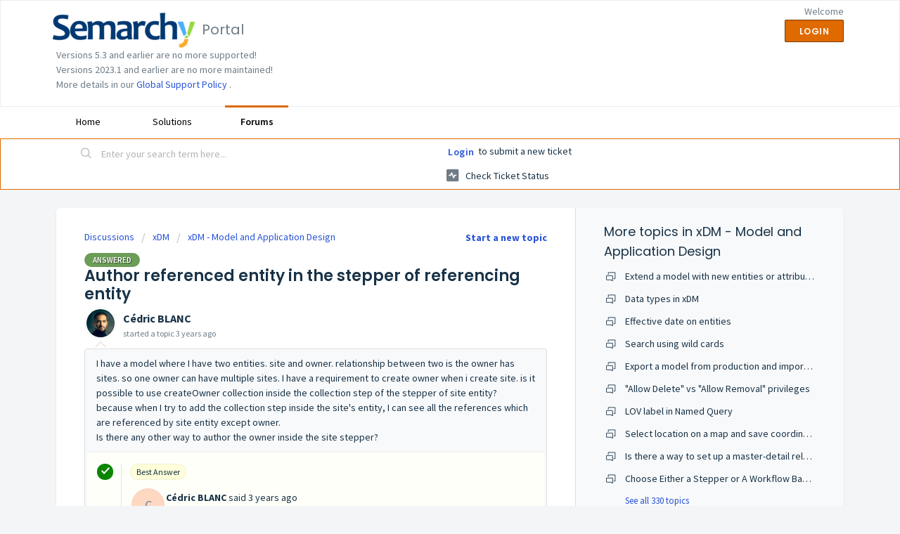

--- FILE ---
content_type: text/html; charset=utf-8
request_url: https://support.semarchy.com/support/discussions/topics/43000531872/page/last
body_size: 9951
content:
<!DOCTYPE html>
       
        <!--[if lt IE 7]><html class="no-js ie6 dew-dsm-theme " lang="en" dir="ltr" data-date-format="non_us"><![endif]-->       
        <!--[if IE 7]><html class="no-js ie7 dew-dsm-theme " lang="en" dir="ltr" data-date-format="non_us"><![endif]-->       
        <!--[if IE 8]><html class="no-js ie8 dew-dsm-theme " lang="en" dir="ltr" data-date-format="non_us"><![endif]-->       
        <!--[if IE 9]><html class="no-js ie9 dew-dsm-theme " lang="en" dir="ltr" data-date-format="non_us"><![endif]-->       
        <!--[if IE 10]><html class="no-js ie10 dew-dsm-theme " lang="en" dir="ltr" data-date-format="non_us"><![endif]-->       
        <!--[if (gt IE 10)|!(IE)]><!--><html class="no-js  dew-dsm-theme " lang="en" dir="ltr" data-date-format="non_us"><!--<![endif]-->
	<head>
		
		<!-- Title for the page -->
<title> Author referenced entity in the stepper of referencing entity : Portal </title>

<!-- Meta information -->

      <meta charset="utf-8" />
      <meta http-equiv="X-UA-Compatible" content="IE=edge,chrome=1" />
      <meta name="description" content= " I have a model where I have two entities. site and owner. relationship between two is the owner has sites. so one owner can have multiple sites. I have a requirement to create owner when i create site. is it possible to use createOwner collection inside the collection step of the stepper of site entity? because when I try to add the collection step inside the site&#39;s entity, I can see all the references which are referenced by site entity except owner.  Is there any other way to author the owner inside the site stepper? " />
      <meta name="author" content= "" />
       <meta property="og:title" content="Author referenced entity in the stepper of referencing entity" />  <meta property="og:url" content="https://support.semarchy.com/support/discussions/topics/43000531872" />  <meta property="og:image" content="https://s3.amazonaws.com/cdn.freshdesk.com/data/helpdesk/attachments/production/43333555179/logo/FRZ65eoK-UH4KeS9nlnsQD16HTZ1iZgrng.png?X-Amz-Algorithm=AWS4-HMAC-SHA256&amp;amp;X-Amz-Credential=AKIAS6FNSMY2XLZULJPI%2F20260123%2Fus-east-1%2Fs3%2Faws4_request&amp;amp;X-Amz-Date=20260123T132730Z&amp;amp;X-Amz-Expires=604800&amp;amp;X-Amz-SignedHeaders=host&amp;amp;X-Amz-Signature=c80157fc4b65623128b01ebfb610a4cf60c7ef8db1dac7b2f299c71d9633213a" />  <meta property="og:site_name" content="Portal" />  <meta property="og:type" content="article" />  <meta name="twitter:title" content="Author referenced entity in the stepper of referencing entity" />  <meta name="twitter:url" content="https://support.semarchy.com/support/discussions/topics/43000531872" />  <meta name="twitter:image" content="https://s3.amazonaws.com/cdn.freshdesk.com/data/helpdesk/attachments/production/43333555179/logo/FRZ65eoK-UH4KeS9nlnsQD16HTZ1iZgrng.png?X-Amz-Algorithm=AWS4-HMAC-SHA256&amp;amp;X-Amz-Credential=AKIAS6FNSMY2XLZULJPI%2F20260123%2Fus-east-1%2Fs3%2Faws4_request&amp;amp;X-Amz-Date=20260123T132730Z&amp;amp;X-Amz-Expires=604800&amp;amp;X-Amz-SignedHeaders=host&amp;amp;X-Amz-Signature=c80157fc4b65623128b01ebfb610a4cf60c7ef8db1dac7b2f299c71d9633213a" />  <meta name="twitter:card" content="summary" />  <link rel="canonical" href="https://support.semarchy.com/support/discussions/topics/43000531872" /> 

<!-- Responsive setting -->
<link rel="apple-touch-icon" href="/assets/misc/favicon.ico?702017" />
        <link rel="apple-touch-icon" sizes="72x72" href="/assets/misc/favicon.ico?702017" />
        <link rel="apple-touch-icon" sizes="114x114" href="/assets/misc/favicon.ico?702017" />
        <link rel="apple-touch-icon" sizes="144x144" href="/assets/misc/favicon.ico?702017" />
        <meta name="viewport" content="width=device-width, initial-scale=1.0, maximum-scale=5.0, user-scalable=yes" /> 

<!-- BEGIN - Semarchy added this script to enable googe analytics-->

<!-- Google tag (gtag.js) -->
<script async src="https://www.googletagmanager.com/gtag/js?id=G-FCGNFBKSXL"></script>
<script>
  window.dataLayer = window.dataLayer || [];
  function gtag(){dataLayer.push(arguments);}
  gtag('js', new Date());

  gtag('config', 'G-FCGNFBKSXL');
</script>

<!-- END - Semarchy added this script to enable googe analytics-->
		
		<!-- Adding meta tag for CSRF token -->
		<meta name="csrf-param" content="authenticity_token" />
<meta name="csrf-token" content="VpiR5IsroYlQnMlyBBpGNqrJiv+C0XjCojn+mowjCFJQXpfJhcgMJCXTzIsV/1ZXgVUHfIYS1hDNyBF06brEhQ==" />
		<!-- End meta tag for CSRF token -->
		
		<!-- Fav icon for portal -->
		<link rel='shortcut icon' href='/assets/misc/favicon.ico?702017' />

		<!-- Base stylesheet -->
 
		<link rel="stylesheet" media="print" href="https://assets3.freshdesk.com/assets/cdn/portal_print-6e04b27f27ab27faab81f917d275d593fa892ce13150854024baaf983b3f4326.css" />
	  		<link rel="stylesheet" media="screen" href="https://assets6.freshdesk.com/assets/cdn/falcon_portal_utils-a58414d6bc8bc6ca4d78f5b3f76522e4970de435e68a5a2fedcda0db58f21600.css" />	

		
		<!-- Theme stylesheet -->

		<link href="/support/theme.css?v=4&amp;d=1757336956" media="screen" rel="stylesheet" type="text/css">

		<!-- Google font url if present -->
		<link href='https://fonts.googleapis.com/css?family=Source+Sans+Pro:regular,italic,600,700,700italic|Poppins:regular,600,700' rel='stylesheet' type='text/css' nonce='rah5TRIeuaZeQI/Hb6lobw=='>

		<!-- Including default portal based script framework at the top -->
		<script src="https://assets3.freshdesk.com/assets/cdn/portal_head_v2-d07ff5985065d4b2f2826fdbbaef7df41eb75e17b915635bf0413a6bc12fd7b7.js"></script>
		<!-- Including syntexhighlighter for portal -->
		<script src="https://assets1.freshdesk.com/assets/cdn/prism-841b9ba9ca7f9e1bc3cdfdd4583524f65913717a3ab77714a45dd2921531a402.js"></script>

		

		<!-- Access portal settings information via javascript -->
		 <script type="text/javascript">     var portal = {"language":"en","name":"Portal","contact_info":"","current_page_name":"topic_view","current_tab":"forums","vault_service":{"url":"https://vault-service.freshworks.com/data","max_try":2,"product_name":"fd"},"current_account_id":981516,"preferences":{"bg_color":"#f3f5f7","header_color":"#ffffff","help_center_color":"#f3f5f7","footer_color":"#183247","tab_color":"#ffffff","tab_hover_color":"#DE6A00","btn_background":"#f3f5f7","btn_primary_background":"#DE6A00","baseFont":"Source Sans Pro","textColor":"#183247","headingsFont":"Poppins","headingsColor":"#183247","linkColor":"#183247","linkColorHover":"#DE7100","inputFocusRingColor":"#DE6A00","nonResponsive":"false"},"image_placeholders":{"spacer":"https://assets1.freshdesk.com/assets/misc/spacer.gif","profile_thumb":"https://assets8.freshdesk.com/assets/misc/profile_blank_thumb-4a7b26415585aebbd79863bd5497100b1ea52bab8df8db7a1aecae4da879fd96.jpg","profile_medium":"https://assets7.freshdesk.com/assets/misc/profile_blank_medium-1dfbfbae68bb67de0258044a99f62e94144f1cc34efeea73e3fb85fe51bc1a2c.jpg"},"falcon_portal_theme":true};     var attachment_size = 20;     var blocked_extensions = "";     var allowed_extensions = "";     var store = { 
        ticket: {},
        portalLaunchParty: {} };    store.portalLaunchParty.ticketFragmentsEnabled = false;    store.pod = "us-east-1";    store.region = "US"; </script> 


			
	</head>
	<body>
            	
		
		
		
	<header class="banner">
		<div class="banner-wrapper page">
			<div class="banner-title">
				<a href="/support/home"class='portal-logo'><span class="portal-img"><i></i>
                    <img src='https://s3.amazonaws.com/cdn.freshdesk.com/data/helpdesk/attachments/production/43333555179/logo/FRZ65eoK-UH4KeS9nlnsQD16HTZ1iZgrng.png' alt="Logo"
                        onerror="default_image_error(this)" data-type="logo" />
                 </span></a>
				<h1 class="ellipsis heading">Portal</h1>
			</div>
			<nav class="banner-nav">
				 <div class="welcome">Welcome <b></b> </div>  <b><a href="/support/login"><b>Login</b></a></b>
			</nav>
          	  <div class="banner-title">
                Versions 5.3 and earlier are no more supported!</div>
              <div class="banner-title">
                Versions 2023.1 and earlier are no more maintained!</div>
              <div class="banner-title">
                More details in our <a href="https://www.semarchy.com/global-support-policy/"> Global Support Policy </a>.
			</div>
      </div>
          
		</div>
	</header>
	<nav class="page-tabs">
		<div class="page no-padding no-header-tabs">
			
				<a data-toggle-dom="#header-tabs" href="#" data-animated="true" class="mobile-icon-nav-menu show-in-mobile"></a>
				<div class="nav-link" id="header-tabs">
					
						
							<a href="/support/home" class="">Home</a>
						
					
						
							<a href="/support/solutions" class="">Solutions</a>
						
					
						
							<a href="/support/discussions" class="active">Forums</a>
						
					
				</div>
			
		</div>
	</nav>

<!-- Search and page links for the page -->

	<section class="help-center-sc rounded-6">
		<div class="page no-padding">
		<div class="hc-search">
			<div class="hc-search-c">
				<form class="hc-search-form print--remove" autocomplete="off" action="/support/search/topics" id="hc-search-form" data-csrf-ignore="true">
	<div class="hc-search-input">
	<label for="support-search-input" class="hide">Enter your search term here...</label>
		<input placeholder="Enter your search term here..." type="text"
			name="term" class="special" value=""
            rel="page-search" data-max-matches="10" id="support-search-input">
	</div>
	<div class="hc-search-button">
		<button class="btn btn-primary" aria-label="Search" type="submit" autocomplete="off">
			<i class="mobile-icon-search hide-tablet"></i>
			<span class="hide-in-mobile">
				Search
			</span>
		</button>
	</div>
</form>
			</div>
		</div>
		<div class="hc-nav ">
			 <nav>  <div class="hide-in-mobile"><a href=/support/login>Login</a> to submit a new ticket</div>   <div>
              <a href="/support/tickets" class="mobile-icon-nav-status check-status ellipsis" title="Check ticket status">
                <span>Check ticket status</span>
              </a>
            </div>  </nav>
		</div>
		</div>
	</section>



<div class="page">
	
	
	<!-- Search and page links for the page -->
	

	<!-- Notification Messages -->
	 <div class="alert alert-with-close notice hide" id="noticeajax"></div> 

	
	<div class="c-wrapper">		
		


<section class="content main rounded-6 min-height-on-desktop fc-topic-view">
	
		<b class="pull-right"><a href="/support/discussions/topics/new?forum_id=43000497185" title="Start a new topic">Start a new topic</a></b>
	
	<div class="breadcrumb">
		<a href="/support/discussions">Discussions</a>
		<a href="/support/discussions/43000118069">xDM</a>
		<a href="/support/discussions/forums/43000497185">xDM - Model and Application Design</a>
	</div>
	
	<section class="topic-header clearfix">
		<div class="topic-labels"><span class="label label-answered">
				Answered</span></div>
		<b class="page-stamp page-stamp-questions">
			<i class="icon-page-questions"></i>
		</b>
		
		<h2 class="post-title heading">
			Author referenced entity in the stepper of referencing entity
		</h2>
		
	</section>

	<div id="topic-comments">
		
		<section class="user-comment  comment-by-agent " id="post-43000911266">
			<div class="user-info">
				  <div class="user-pic-thumb image-lazy-load user-pointer-bottom">  <img src="/images/misc/profile_blank_thumb.jpg" onerror="imgerror(this)" class="thumb" rel="lazyloadimage"  data-src="/users/43119732248/profile_image" />  </div> 				
				<div class="user-details">
					<h4 class="user-name">Cédric BLANC</h4>
					<div class="p-info">
						started a topic  <span class='timeago' title='Thu, 25 Aug, 2022 at  9:23 AM' data-timeago='2022-08-25 09:23:55 +0200' data-livestamp='2022-08-25 09:23:55 +0200'>
			over 3 years ago
		   </span> 
					</div>
				</div>
			</div>
			<div class="p-content" rel="image-enlarge" id="post-43000911266-description">
				<div class="p-desc">
					<p>I have a model where I have two entities. site and owner. relationship between two is the owner has sites. so one owner can have multiple sites. I have a requirement to create owner when i create site. is it possible to use createOwner collection inside the collection step of the stepper of site entity? because when I try to add the collection step inside the site's entity, I can see all the references which are referenced by site entity except owner.</p><p>Is there any other way to author the owner inside the site stepper?</p>
				</div>

				

				
				
					<hr /><div class="best-answer-info"><section class="user-comment comment-by-agent" id="post-43000911267">
									<div class="best-answer-tick pull-left">
										<i class="icon-best-answer"></i>
									</div>
									<div class="answer-comment">
										<div class='best-badge'>Best Answer</div>
										<div class="user-info">
											  <div class="user-pic-thumb image-lazy-load user-thumb-image"> <div class="thumb avatar-text circle text-center bg-3"> C  </div> </div> 
											<div class="user-details">
												<strong>Cédric BLANC</strong>
												said  <span class='timeago' title='Thu, 25 Aug, 2022 at  9:26 AM' data-timeago='2022-08-25 09:26:02 +0200' data-livestamp='2022-08-25 09:26:02 +0200'>
			over 3 years ago
		   </span> 
											</div>
										</div>
										<div class="answer-desc" id="post-43000911267-description">
											<div class="p-desc"><p>It is not possible to create a new reference (<em>Owner</em>) while you are editing or creating a child record (<em>Site</em>).</p><p>You will have to create the parent <em>Owner&nbsp;</em>record first, which you can then reference when creating your <em>Site&nbsp;</em>record.</p><p><br></p><p>What you can do is the other way around: the <em>AuthorOwners</em> stepper can have a <em>Site</em> Child Collection Step: when you create an <em>Owner,</em> you can optionally create one or more <em>Site</em>s.</p></div>
											
										</div>
									<div>
								</section></div>
				
				  <div id="vote-toolbar">
    
  </div>

			</div>
			<div class="p-content hide" id="post-43000911266-edit">
				<div class="sloading loading-small loading-block"></div>
			</div>
		</section>

		<div class="sort-posts clearfix"><strong class='pull-left'>3 Comments</strong><span class="post-sort dropdown pull-right align-left"><ul class="dropdown-menu pull-left" role="menu" aria-labelledby="dropdownMenu"><li class='active'><a href='/support/discussions/topics/43000531872?sort=date'>Oldest First</a></li><li class=''><a href='/support/discussions/topics/43000531872?sort=popularity'>Popular</a></li><li class=''><a href='/support/discussions/topics/43000531872?sort=recency'>Newest First</a></li></ul><span class="dropdown-toggle" data-toggle="dropdown">Sorted by <a href='#'><b> Oldest First </b><i class="caret"></i></a></span></span></div><hr>

		
			
				
			
				
				<section class="user-comment  comment-by-agent " id="post-43000911267">
					<div class="user-info">
						  <div class="user-pic-thumb image-lazy-load user-pointer-bottom">  <img src="/images/misc/profile_blank_thumb.jpg" onerror="imgerror(this)" class="thumb" rel="lazyloadimage"  data-src="/users/43119732248/profile_image" />  </div> 
						<div class="user-details">
							
							<h4 class="user-name">Cédric BLANC</h4>
							<div class="p-info">
								said  <span class='timeago' title='Thu, 25 Aug, 2022 at  9:26 AM' data-timeago='2022-08-25 09:26:02 +0200' data-livestamp='2022-08-25 09:26:02 +0200'>
			over 3 years ago
		   </span> 
							</div>
						</div>
					</div>
					<div class="p-content" rel="image-enlarge" id="post-43000911267-description">
						<div class="p-desc">
							
								<div>
									<span class="label label-small label-answered">
										Answer
									</span>
								</div>
							
							<p>It is not possible to create a new reference (<em>Owner</em>) while you are editing or creating a child record (<em>Site</em>).</p><p>You will have to create the parent <em>Owner&nbsp;</em>record first, which you can then reference when creating your <em>Site&nbsp;</em>record.</p><p><br></p><p>What you can do is the other way around: the <em>AuthorOwners</em> stepper can have a <em>Site</em> Child Collection Step: when you create an <em>Owner,</em> you can optionally create one or more <em>Site</em>s.</p>
						</div>
						
						<div class='btn-group' id='post-43000911267-vote-toolbar'></div>
					</div>
					<div class="p-content hide" id="post-43000911267-edit">
						<div class="sloading loading-small loading-block"></div>
					</div>
				</section>
				
			
				
				<section class="user-comment " id="post-43000916653">
					<div class="user-info">
						  <div class="user-pic-thumb image-lazy-load user-pointer-bottom"> <div class="thumb avatar-text circle text-center bg-1"> C  </div> </div> 
						<div class="user-details">
							
							<h4 class="user-name">Christa Helgeson</h4>
							<div class="p-info">
								said  <span class='timeago' title='Thu, 16 May, 2024 at  5:46 PM' data-timeago='2024-05-16 17:46:39 +0200' data-livestamp='2024-05-16 17:46:39 +0200'>
			over 1 year ago
		   </span> 
							</div>
						</div>
					</div>
					<div class="p-content" rel="image-enlarge" id="post-43000916653-description">
						<div class="p-desc">
							
							<div dir="ltr"><p>Has there been any updates to this? I also have a business requirement to create a Parent Record from the Child Stepper. Users have to continously go back and forth betwen entities to create entities if they forget to add the parent first. We want the ability to create an entity "on the fly" when a users searches for the related entity and does not see it.</p>
</div>
						</div>
						
						<div class='btn-group' id='post-43000916653-vote-toolbar'></div>
					</div>
					<div class="p-content hide" id="post-43000916653-edit">
						<div class="sloading loading-small loading-block"></div>
					</div>
				</section>
				
			
				
				<section class="user-comment  comment-by-agent " id="post-43000916662">
					<div class="user-info">
						  <div class="user-pic-thumb image-lazy-load user-pointer-bottom"> <div class="thumb avatar-text circle text-center bg-5"> B  </div> </div> 
						<div class="user-details">
							
							<h4 class="user-name">Bharat Joshi</h4>
							<div class="p-info">
								said  <span class='timeago' title='Fri, 17 May, 2024 at  4:35 AM' data-timeago='2024-05-17 04:35:00 +0200' data-livestamp='2024-05-17 04:35:00 +0200'>
			over 1 year ago
		   </span> 
							</div>
						</div>
					</div>
					<div class="p-content" rel="image-enlarge" id="post-43000916662-description">
						<div class="p-desc">
							
							<p>Hi Christa</p><p><br></p><p>You can not create parent record while you are on child stepper</p><p>However you can create child collection step inside the parent this way both can be edited</p><p>Also, You can try &nbsp;using sql hook if not the above way</p><p>sending you the document for reference</p><p><br></p>
						</div>
						<div class="cs-g-c attachments" id="post-43000916662-attachments"><div class="attachment"><div class="attachment-type"><span class="file-type"> pdf </span> </div><div class="attach_content"><div class="ellipsis"><a href="/helpdesk/attachments/43486186529" class="filename" target="_blank" data-toggle='tooltip' title='PRE-Use SQL Hooks in MDM Jobs-181023-213503.pdf'
                >PRE-Use SQL ... </a></div><div>(180 KB) </div></div></div></div>
						<div class='btn-group' id='post-43000916662-vote-toolbar'></div>
					</div>
					<div class="p-content hide" id="post-43000916662-edit">
						<div class="sloading loading-small loading-block"></div>
					</div>
				</section>
				
			
		
	
	</div>

		
		<section class="lead"><a href="/support/discussions/topics/43000531872/reply">Login</a> to post a comment</section>
	
</section>

	<section class="sidebar content rounded-6 min-height-on-desktop fc-merge-topic">	
		<div class="cs-g-c">
			<section class="topic-list" id="merged-topics-list">
				
				

				

				

				<div class='list-lead'>
									More topics in 
									<span class='folder-name'>xDM - Model and Application Design</span>
								</div>
							<ul><li class="cs-g-3">
										<div class="ellipsis">
											<a href="/support/discussions/topics/43000530797">Extend a model with new entities or attributes</a>
										</div>
									</li><li class="cs-g-3">
										<div class="ellipsis">
											<a href="/support/discussions/topics/43000530798">Data types in xDM</a>
										</div>
									</li><li class="cs-g-3">
										<div class="ellipsis">
											<a href="/support/discussions/topics/43000530927">Effective date on entities</a>
										</div>
									</li><li class="cs-g-3">
										<div class="ellipsis">
											<a href="/support/discussions/topics/43000530929">Search using wild cards</a>
										</div>
									</li><li class="cs-g-3">
										<div class="ellipsis">
											<a href="/support/discussions/topics/43000530930">Export a model from production and import on a development environment</a>
										</div>
									</li><li class="cs-g-3">
										<div class="ellipsis">
											<a href="/support/discussions/topics/43000530932">&quot;Allow Delete&quot; vs &quot;Allow Removal&quot; privileges</a>
										</div>
									</li><li class="cs-g-3">
										<div class="ellipsis">
											<a href="/support/discussions/topics/43000530935">LOV label in Named Query</a>
										</div>
									</li><li class="cs-g-3">
										<div class="ellipsis">
											<a href="/support/discussions/topics/43000530936">Select location on a map and save coordinates</a>
										</div>
									</li><li class="cs-g-3">
										<div class="ellipsis">
											<a href="/support/discussions/topics/43000530939">Is there a way to set up a master-detail relationship on browse mode? </a>
										</div>
									</li><li class="cs-g-3">
										<div class="ellipsis">
											<a href="/support/discussions/topics/43000531002">Choose Either a Stepper or A Workflow Based on The User Privileges</a>
										</div>
									</li></ul><a title="See all 330 topics" class="see-more" href="/support/discussions/forums/43000497185">See all 330 topics</a>
			</section>
		</div>
	</section>

	</div>
	

	

</div>

	<footer class="footer rounded-6">
		<nav class="footer-links page no-padding">
			
					
						<a href="/support/home" class="">Home</a>
					
						<a href="/support/solutions" class="">Solutions</a>
					
						<a href="/support/discussions" class="active">Forums</a>
					
			
			
			  <a href="#portal-cookie-info" rel="freshdialog" data-lazy-load="true" class="cookie-link"
        data-width="450px" title="Why we love Cookies" data-template-footer="">
        Cookie policy
      </a> <div id="portal-cookie-info" class="hide"><textarea>
        <p>We use cookies to try and give you a better experience in Freshdesk. </p>
        <p>You can learn more about what kind of cookies we use, why, and how from our <a href="https://www.freshworks.com/privacy/" target="_blank" rel="nofollow">Privacy Policy</a>. If you hate cookies, or are just on a diet, you can disable them altogether too. Just note that the Freshdesk service is pretty big on some cookies (we love the choco-chip ones), and some portions of Freshdesk may not work properly if you disable cookies.</p>
        <p>We’ll also assume you agree to the way we use cookies and are ok with it as described in our <a href="https://www.freshworks.com/privacy/" target="_blank" rel="nofollow">Privacy Policy</a>, unless you choose to disable them altogether through your browser.</p>
      </textarea></div> 
		</nav>
	</footer>
	  <div class="copyright">
        <a href=https://www.freshworks.com/freshdesk/?utm_source=portal&utm_medium=reflink&utm_campaign=portal_reflink target="_blank" rel="nofollow"> Help Desk Software </a>
        by Freshdesk
      </div> 




			<script src="https://assets3.freshdesk.com/assets/cdn/portal_bottom-0fe88ce7f44d512c644a48fda3390ae66247caeea647e04d017015099f25db87.js"></script>

		<script src="https://assets1.freshdesk.com/assets/cdn/redactor-642f8cbfacb4c2762350a557838bbfaadec878d0d24e9a0d8dfe90b2533f0e5d.js"></script> 
		<script src="https://assets4.freshdesk.com/assets/cdn/lang/en-4a75f878b88f0e355c2d9c4c8856e16e0e8e74807c9787aaba7ef13f18c8d691.js"></script>
		<!-- for i18n-js translations -->
  		<script src="https://assets4.freshdesk.com/assets/cdn/i18n/portal/en-7dc3290616af9ea64cf8f4a01e81b2013d3f08333acedba4871235237937ee05.js"></script>
		<!-- Including default portal based script at the bottom -->
		<script nonce="rah5TRIeuaZeQI/Hb6lobw==">
//<![CDATA[
	
	jQuery(document).ready(function() {
					
		// Setting the locale for moment js
		moment.lang('en');

		var validation_meassages = {"required":"This field is required.","remote":"Please fix this field.","email":"Please enter a valid email address.","url":"Please enter a valid URL.","date":"Please enter a valid date.","dateISO":"Please enter a valid date ( ISO ).","number":"Please enter a valid number.","digits":"Please enter only digits.","creditcard":"Please enter a valid credit card number.","equalTo":"Please enter the same value again.","two_decimal_place_warning":"Value cannot have more than 2 decimal digits","select2_minimum_limit":"Please type %{char_count} or more letters","select2_maximum_limit":"You can only select %{limit} %{container}","maxlength":"Please enter no more than {0} characters.","minlength":"Please enter at least {0} characters.","rangelength":"Please enter a value between {0} and {1} characters long.","range":"Please enter a value between {0} and {1}.","max":"Please enter a value less than or equal to {0}.","min":"Please enter a value greater than or equal to {0}.","select2_maximum_limit_jq":"You can only select {0} {1}","facebook_limit_exceed":"Your Facebook reply was over 8000 characters. You'll have to be more clever.","messenger_limit_exceeded":"Oops! You have exceeded Messenger Platform's character limit. Please modify your response.","not_equal_to":"This element should not be equal to","email_address_invalid":"One or more email addresses are invalid.","twitter_limit_exceed":"Oops! You have exceeded Twitter's character limit. You'll have to modify your response.","password_does_not_match":"The passwords don't match. Please try again.","valid_hours":"Please enter a valid hours.","reply_limit_exceed":"Your reply was over 2000 characters. You'll have to be more clever.","url_format":"Invalid URL format","url_without_slash":"Please enter a valid URL without '/'","link_back_url":"Please enter a valid linkback URL","requester_validation":"Please enter a valid requester details or <a href=\"#\" id=\"add_requester_btn_proxy\">add new requester.</a>","agent_validation":"Please enter valid agent details","email_or_phone":"Please enter a Email or Phone Number","upload_mb_limit":"Upload exceeds the available 15MB limit","invalid_image":"Invalid image format","atleast_one_role":"At least one role is required for the agent","invalid_time":"Invalid time.","remote_fail":"Remote validation failed","trim_spaces":"Auto trim of leading & trailing whitespace","hex_color_invalid":"Please enter a valid hex color value.","name_duplication":"The name already exists.","invalid_value":"Invalid value","invalid_regex":"Invalid Regular Expression","same_folder":"Cannot move to the same folder.","maxlength_255":"Please enter less than 255 characters","decimal_digit_valid":"Value cannot have more than 2 decimal digits","atleast_one_field":"Please fill at least {0} of these fields.","atleast_one_portal":"Select atleast one portal.","custom_header":"Please type custom header in the format -  header : value","same_password":"Should be same as Password","select2_no_match":"No matching %{container} found","integration_no_match":"no matching data...","time":"Please enter a valid time","valid_contact":"Please add a valid contact","field_invalid":"This field is invalid","select_atleast_one":"Select at least one option.","ember_method_name_reserved":"This name is reserved and cannot be used. Please choose a different name."}	

		jQuery.extend(jQuery.validator.messages, validation_meassages );


		jQuery(".call_duration").each(function () {
			var format,time;
			if (jQuery(this).data("time") === undefined) { return; }
			if(jQuery(this).hasClass('freshcaller')){ return; }
			time = jQuery(this).data("time");
			if (time>=3600) {
			 format = "hh:mm:ss";
			} else {
				format = "mm:ss";
			}
			jQuery(this).html(time.toTime(format));
		});
	});

	// Shortcuts variables
	var Shortcuts = {"global":{"help":"?","save":"mod+return","cancel":"esc","search":"/","status_dialog":"mod+alt+return","save_cuctomization":"mod+shift+s"},"app_nav":{"dashboard":"g d","tickets":"g t","social":"g e","solutions":"g s","forums":"g f","customers":"g c","reports":"g r","admin":"g a","ticket_new":"g n","compose_email":"g m"},"pagination":{"previous":"alt+left","next":"alt+right","alt_previous":"j","alt_next":"k"},"ticket_list":{"ticket_show":"return","select":"x","select_all":"shift+x","search_view":"v","show_description":"space","unwatch":"w","delete":"#","pickup":"@","spam":"!","close":"~","silent_close":"alt+shift+`","undo":"z","reply":"r","forward":"f","add_note":"n","scenario":"s"},"ticket_detail":{"toggle_watcher":"w","reply":"r","forward":"f","add_note":"n","close":"~","silent_close":"alt+shift+`","add_time":"m","spam":"!","delete":"#","show_activities_toggle":"}","properties":"p","expand":"]","undo":"z","select_watcher":"shift+w","go_to_next":["j","down"],"go_to_previous":["k","up"],"scenario":"s","pickup":"@","collaboration":"d"},"social_stream":{"search":"s","go_to_next":["j","down"],"go_to_previous":["k","up"],"open_stream":["space","return"],"close":"esc","reply":"r","retweet":"shift+r"},"portal_customizations":{"preview":"mod+shift+p"},"discussions":{"toggle_following":"w","add_follower":"shift+w","reply_topic":"r"}};
	
	// Date formats
	var DATE_FORMATS = {"non_us":{"moment_date_with_week":"ddd, D MMM, YYYY","datepicker":"d M, yy","datepicker_escaped":"d M yy","datepicker_full_date":"D, d M, yy","mediumDate":"d MMM, yyyy"},"us":{"moment_date_with_week":"ddd, MMM D, YYYY","datepicker":"M d, yy","datepicker_escaped":"M d yy","datepicker_full_date":"D, M d, yy","mediumDate":"MMM d, yyyy"}};

	var lang = { 
		loadingText: "Please Wait...",
		viewAllTickets: "View all tickets"
	};


//]]>
</script> 

		

		<img src='/support/discussions/topics/43000531872/hit' alt='Topic views count' aria-hidden='true'/>
		<script type="text/javascript">
     		I18n.defaultLocale = "en";
     		I18n.locale = "en";
		</script>
			
    	


		<!-- Include dynamic input field script for signup and profile pages (Mint theme) -->

	</body>
</html>
